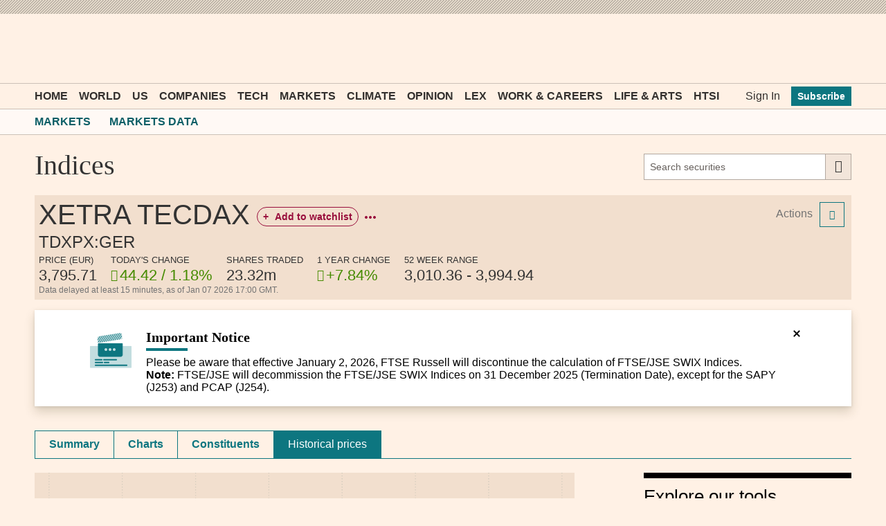

--- FILE ---
content_type: application/javascript; charset=utf-8
request_url: https://markets.ft.com/data/bundles/scripts/commonTearsheet?v=n10FIjm3Xv4vhSDGNIWpubKmlYirYubdLeXO_K93UJ81
body_size: 12134
content:
!function(){var n=function(n){var t=$(n);t.length&&this.init(t)};n.prototype.init=function(n,t){var e,i=n.find(".mod-ui-overlay");new MOD.UI.ActionMenu(n),n.on(MOD.UI.ActionMenu.menuOpenEvent,function(){i.attr("aria-hidden","false"),e=new MOD.UI.ConditionalOverlay(i)}),n.on(MOD.UI.ActionMenu.menuCloseEvent,function(){i.attr("aria-hidden","true"),e.destroy()})},MOD.UI.SymbolChainSelector=n}();
!function(){function i(i){i.on("click",r,$.proxy(t,this)),i.on("click",s,$.proxy(o,this)),i.on("click",a(c),$.proxy(n,this))}function t(){this.$container.find(".mod-tearsheet-overview__expanded__actions").removeClass("hide"),this.$container.find(".mod-action-expand").addClass("hide")}function o(){this.$container.find(".mod-tearsheet-overview__expanded__actions").addClass("hide"),this.$container.find(".mod-action-expand").removeClass("hide")}function e(i){this.overlay.showSection(i)}function n(i){var t=$(i.currentTarget).attr(c);switch(t){case"find-similar-stocks":case"find-similar-funds":this.$similarStocksform.submit();break;default:e.call(this,t)}}function a(i,t){return"["+i+(t?'="'+t+'"]':"]")}var r=".mod-action-expand",s=".mod-action-collapse",c="data-mod-action",d=function(i){var t=$(i);t.length&&this.init(t)};d.prototype.init=function(t){this.$container=t,this.overlay=new MOD.UI.Tearsheet.OverviewQuoteOverlay(t.find(".mod-overview-quote-app-overlay")),this.$similarStocksform=this.$container.find(".mod-tearsheet-overview__form--similarstocks").find("form"),this.$actionMenu=new MOD.UI.PageActionMenu(t,["add-to-watchlist","add-to-portfolio","add-alert"],this.overlay),this.$actionBanner=new MOD.UI.ActionBanner(t,this),new MOD.UI.SymbolChainSelector(".mod-ui-symbol-chain"),new MOD.ControlTooltip(".mod-tearsheet-overview"),i.call(this,t)},d.prototype.bannerHandler=function(i){this.overlay.showSection(i)},MOD.OverviewQuoteApp=d}();
!function(){function i(i){i.on(MOD.ModuleTabs.selectedTrigger,$.proxy(a,this)),i.on("click",'[data-mod-action="showMoreNews"]',$.proxy(c,this))}function a(){var i=this.$container.find(m+"__mind-list");if(i.is(":visible")){var a=i.find(s("data-mod-mind")),l=a.attr("data-mod-mind"),d=l?JSON.parse(l):null;if(d)switch(d.id){case 44:case 43:e.call(this,a,d,200);break;case 41:case 42:e.call(this,a,d,50);break;case 17:case 12:e.call(this,a,d,15);break;case 25:t.call(this,a,d,!0);break;case 3:case 11:o.call(this,a,d,365);break;case 8:o.call(this,a,d,3);break;case 61:o.call(this,a,d,180);break;case 13:r.call(this,a,d);break;case 1:case 7:case 82:case 29:n.call(this,a,d);break;case 47:case 6:t.call(this,a,d)}}}function e(i,a,e){var t=l(i).attr("id");new Modcharts("#"+t).load({params:{backfill:!0,symbol:a.xid,days:180,dataPeriod:"Day",dataInterval:1,apiPath:MOD.Common.resolveUrl("~/"),imgPath:MOD.Common.resolveUrl("~/content/images/modcharts/"),realtime:!1,useProxyAction:!1,localeId:"en_GB"},panels:[{params:{style:{gridColor:"#d5cdbf",gridColorVertNormalize:"#333",gridColorHorizNormalize:"#333",gridVertPenPxOn:"0px",gridVertPenPxOff:"0px",gridHorizPenPxOn:"0px",gridHorizPenPxOff:"0px",gridSizeVert:0,axisFontSize:11,axisFontFamily:"Arial, Helvetica,sans-serif",xaxisTextAlign:"left",xaxisTickHeight:6,xaxisTickHeightAlt:6,xaxisPaddingLeft:6,xaxisPaddingTop:6,xaxisLineHeight:15,yaxisPaddingTop:0,yaxisPaddingBottom:0},margin:{bottom:0}},indicators:[{id:"price",markerType:"fill",style:{lineWidth:1,lineColor:h[0],fillColorStart:d(h[0],.8),fillColorStop:d(h[0],0)}},{id:"sma",inputs:[{name:"period",value:e}],style:{lineColor:"#2BBBBF",lineWidth:2}}]}]})}function t(i,a,e){$.ajax({url:MOD.Common.resolveUrl("~/mind-visual-api/annual-earnings"),data:{xid:a.xid,section:e?"earningsannual":"earningsquarter"}}).done(function(t){if(a=t.data){var o=[{name:"Consensus",data:a.consensusData,color:"#EDA45E",pointPadding:-.1,stickyTracking:!1,dataLabels:{enabled:!0,color:"#fff",y:20,formatter:function(){return numeral(this.y).format("0.00")}}}];e||o.push({name:"Reported",data:a.actualValues,color:"#C36256",pointPadding:0,stickyTracking:!1,dataLabels:{enabled:!0,color:"#fff",y:40,formatter:function(){var i=this.y,e=$.inArray(i,a.actualValues);return numeral(i-a.consensusData[e].y).format("+0.00")}}}),l(i).highcharts({credits:!1,chart:{type:"column",plotBackgroundColor:"#fff1e5",plotShadow:!1,backgroundColor:"#fff1e5",borderWidth:0,spacingLeft:15,spacingRight:0,spacingBottom:5,style:{fontFamily:'"Georgia", Arial, Helvetica, sans-serif',fontSize:"12px"}},title:{text:null},legend:{enabled:!1},tooltip:{useHTML:!0,borderWidth:0,backgroundColor:"rgba(255,255,255,0)",borderRadius:0,shadow:!1,formatter:function(){var i,a,e,t=null!=this.x.period&&""!=this.x.period?MOD.Common.format("{periodicity}{period} {year}",this.x):this.x.year,o=['<div class="mod-tooltip"><strong>',t,"</strong>"];$.each(this.points,function(t,o){"Consensus"==o.series.name?(i=o.y,a=null!=o.point.toolTipData?o.point.toolTipData:{}):"Reported"==o.series.name&&(e=o.y)});var r=function(i,a){o.push("<br/>",i,"</span>: ",null!=a&&""!=a?numeral(a).format("0.[00] a"):"--")};return r("Reported",e),r("Consensus",i),a&&(r("High",a.high),r("Low",a.low),r("Analysts",a.analysts),a.restatement&&o.push("<br/>",a.restatement)),o.push("</div>"),o.join("")},shared:!0},xAxis:{categories:a.periods,labels:{style:{color:"#333333",fontSize:10},formatter:function(){return this.value.year},y:20},tickmarkPlacement:"on",lineWidth:2,tickWidth:1,tickLength:5,tickColor:"#d3c5b4",gridLineColor:"#fff1e5",gridLineWidth:1},yAxis:{title:{enabled:!1},labels:{xalign:"left",x:5,y:12,style:{color:"#333333",fontSize:10},formatter:function(){return this.isFirst?"":numeral(this.value).format("0.[00]a")}},tickLength:20,tickWidth:1,tickColor:"#d3c5b4",gridLineWidth:1,gridLineColor:"#d3c5b4",lineColor:"#d3c5b4"},plotOptions:{column:{grouping:!1,borderWidth:0},series:{animation:!1}},series:o})}})}function o(i,a,e){var t=l(i).attr("id"),o=new Modcharts("#"+t),r=e>3?"Week":"Hour",n=e<=3;o.load({params:{backfill:!0,symbol:a.xid,days:e,dataPeriod:r,dataInterval:1,apiPath:MOD.Common.resolveUrl("~/"),imgPath:MOD.Common.resolveUrl("~/content/images/modcharts/"),realtime:!1,useProxyAction:!1,localeId:"en_GB",dataNormalized:n},panels:[{params:{style:{gridColor:"#d5cdbf",gridColorVertNormalize:"#333",gridColorHorizNormalize:"#333",gridVertPenPxOn:0,gridVertPenPxOff:0,gridHorizPenPxOn:0,gridHorizPenPxOff:0,gridSizeVert:0,axisFontSize:11,axisFontFamily:"Arial, Helvetica,sans-serif",xaxisTextAlign:"left",xaxisTickHeight:6,xaxisTickHeightAlt:6,xaxisPaddingLeft:6,xaxisPaddingTop:6,xaxisLineHeight:15,yaxisPaddingTop:0,yaxisPaddingBottom:0},margin:{bottom:0}},indicators:[{id:"price",markerType:n?"posneg":"fill",style:{lineWidth:1,lineColor:h[0],fillColorStart:n?null:d(h[0],.8),fillColorStop:n?null:d(h[0],0),lineColorUp:d(MOD.Colors.heatBarPos3,1),fillColorPos:d(MOD.Colors.heatBarPos3,.2),lineColorDown:d(MOD.Colors.heatBarPos3,1),fillColorNeg:d(MOD.Colors.heatBarNeg3,.2)}}]}]})}function r(i,a){var e=l(i).attr("id");new Modcharts("#"+e).load({params:{backfill:!0,symbol:a.xid,days:180,dataPeriod:"Day",dataInterval:1,apiPath:MOD.Common.resolveUrl("~/"),imgPath:MOD.Common.resolveUrl("~/content/images/modcharts/"),realtime:!1,useProxyAction:!1,localeId:"en_GB"},panels:[{params:{style:{gridColor:"#d5cdbf",gridColorVertNormalize:"#333",gridColorHorizNormalize:"#333",gridVertPenPxOn:0,gridVertPenPxOff:0,gridHorizPenPxOn:0,gridHorizPenPxOff:0,gridSizeVert:0,axisFontSize:11,axisFontFamily:"Arial, Helvetica,sans-serif",xaxisTextAlign:"left",xaxisTickHeight:6,xaxisTickHeightAlt:6,xaxisPaddingLeft:6,xaxisPaddingTop:6,xaxisLineHeight:15,yaxisPaddingTop:0,yaxisPaddingBottom:0},margin:{bottom:0}},indicators:[{id:"price",markerType:"fill",style:{lineWidth:0,fillColorStart:"rgba(0, 0, 0, 0)",fillColorStop:"rgba(0, 0, 0, 0)"}},{id:"volume",style:{fillColor:MOD.Colors.gray1,lineColor:h[0]}}]}]})}function n(i,a){$.ajax({url:MOD.Common.resolveUrl("~/mind-visual-api/dividends"),data:a}).done(function(a){var e=a.data;if(e&&e.length){var t=[{name:"Dividends",data:$.map(e,function(i){return{y:i.y,toolTipData:i}}),color:"#EDA45E",pointPadding:-.1,stickyTracking:!1,dataLabels:{enabled:!0,color:"#fff",y:20,formatter:function(){return numeral(this.y).format("0.00")}}}];l(i).highcharts({credits:!1,chart:{type:"column",plotBackgroundColor:"#fff1e5",plotShadow:!1,backgroundColor:"#fff1e5",borderWidth:0,spacingLeft:15,spacingRight:0,spacingBottom:5,style:{fontFamily:'"Georgia", Arial, Helvetica, sans-serif',fontSize:"12px"}},title:{text:null},legend:{enabled:!1},tooltip:{useHTML:!0,borderWidth:0,backgroundColor:"rgba(255,255,255,0)",borderRadius:0,shadow:!1,formatter:function(){var i=this.x,a=['<div class="mod-tooltip"><strong>',i.label,"</strong>"],e=function(i,e){a.push("<br/>",i,"</span>: ",e)};return e("Ex date",i.ex),e("Pay date",i.pay),e("Amount",this.y+" "+i.currency),a.push("</div>"),a.join("")},shared:!0},xAxis:{categories:e,labels:{style:{color:"#333333",fontSize:10},formatter:function(){return this.value.label},y:20},tickmarkPlacement:"on",lineWidth:2,tickWidth:1,tickLength:5,tickColor:"#d3c5b4",gridLineColor:"#fff1e5",gridLineWidth:1},yAxis:{title:{enabled:!1},labels:{xalign:"left",x:5,y:12,style:{color:"#333333",fontSize:10}},tickLength:20,tickWidth:1,tickColor:"#d3c5b4",gridLineWidth:1,gridLineColor:"#d3c5b4",lineColor:"#d3c5b4"},plotOptions:{column:{grouping:!1,borderWidth:0},series:{animation:!1}},series:t})}})}function l(i){var a=i.closest("div"),e=i.find("."+f),t=$(g),o="mod-mind-visual"+u.VISUAL_INDEX++;return e.remove(),t.attr("id",o),i.append(t),a.attr("data-mod-has-visual",1),a.find(".mod-ui-news__item").removeClass("mod-ui-news__item"),t}function s(i,a){return"["+i+(a||0===a?'="'+a+'"]':"]")}function d(i,a){var e=/^#?([a-f\d]{2})([a-f\d]{2})([a-f\d]{2})$/i.exec(i);return"rgba("+parseInt(e[1],16)+", "+parseInt(e[2],16)+", "+parseInt(e[3],16)+", "+a+")"}function c(i){var a=$('[data-mod-action="showMoreNews"]');a.toggleClass("mod-ui-show-more__button"),a.hasClass("mod-ui-show-more__button")?(this.$container.find(".o-teaser-collection__item--hidden").hide(),a.text("Show more articles")):(this.$container.find(".o-teaser-collection__item--hidden").css({display:"flex"}),a.text("Show fewer articles"))}var m=".mod-company-news",f="mod-company-news__visual",g='<div class="'+f+'" />',h=[],u=function(i){var a=$(i||m);a.length&&this.init(a)};u.VISUAL_INDEX=0,u.prototype.init=function(e){this.$container=e,new MOD.NewsApp(e),h=[MOD.Colors.chartRainbow1,MOD.Colors.chartRainbow2],i.call(this,e),a.call(this)},MOD.CompanyNewsApp=u}();
/*!
 * imagesLoaded PACKAGED v3.2.0
 * JavaScript is all like "You images are done yet or what?"
 * MIT License
 */

(function () { "use strict"; function e() { } function t(e, t) { for (var n = e.length; n--;) if (e[n].listener === t) return n; return -1 } function n(e) { return function () { return this[e].apply(this, arguments) } } var i = e.prototype, r = this, s = r.EventEmitter; i.getListeners = function (e) { var t, n, i = this._getEvents(); if ("object" == typeof e) { t = {}; for (n in i) i.hasOwnProperty(n) && e.test(n) && (t[n] = i[n]) } else t = i[e] || (i[e] = []); return t }, i.flattenListeners = function (e) { var t, n = []; for (t = 0; t < e.length; t += 1) n.push(e[t].listener); return n }, i.getListenersAsObject = function (e) { var t, n = this.getListeners(e); return n instanceof Array && (t = {}, t[e] = n), t || n }, i.addListener = function (e, n) { var i, r = this.getListenersAsObject(e), s = "object" == typeof n; for (i in r) r.hasOwnProperty(i) && -1 === t(r[i], n) && r[i].push(s ? n : { listener: n, once: !1 }); return this }, i.on = n("addListener"), i.addOnceListener = function (e, t) { return this.addListener(e, { listener: t, once: !0 }) }, i.once = n("addOnceListener"), i.defineEvent = function (e) { return this.getListeners(e), this }, i.defineEvents = function (e) { for (var t = 0; t < e.length; t += 1) this.defineEvent(e[t]); return this }, i.removeListener = function (e, n) { var i, r, s = this.getListenersAsObject(e); for (r in s) s.hasOwnProperty(r) && (i = t(s[r], n), -1 !== i && s[r].splice(i, 1)); return this }, i.off = n("removeListener"), i.addListeners = function (e, t) { return this.manipulateListeners(!1, e, t) }, i.removeListeners = function (e, t) { return this.manipulateListeners(!0, e, t) }, i.manipulateListeners = function (e, t, n) { var i, r, s = e ? this.removeListener : this.addListener, o = e ? this.removeListeners : this.addListeners; if ("object" != typeof t || t instanceof RegExp) for (i = n.length; i--;) s.call(this, t, n[i]); else for (i in t) t.hasOwnProperty(i) && (r = t[i]) && ("function" == typeof r ? s.call(this, i, r) : o.call(this, i, r)); return this }, i.removeEvent = function (e) { var t, n = typeof e, i = this._getEvents(); if ("string" === n) delete i[e]; else if ("object" === n) for (t in i) i.hasOwnProperty(t) && e.test(t) && delete i[t]; else delete this._events; return this }, i.removeAllListeners = n("removeEvent"), i.emitEvent = function (e, t) { var n, i, r, s, o = this.getListenersAsObject(e); for (r in o) if (o.hasOwnProperty(r)) for (i = o[r].length; i--;) n = o[r][i], n.once === !0 && this.removeListener(e, n.listener), s = n.listener.apply(this, t || []), s === this._getOnceReturnValue() && this.removeListener(e, n.listener); return this }, i.trigger = n("emitEvent"), i.emit = function (e) { var t = Array.prototype.slice.call(arguments, 1); return this.emitEvent(e, t) }, i.setOnceReturnValue = function (e) { return this._onceReturnValue = e, this }, i._getOnceReturnValue = function () { return this.hasOwnProperty("_onceReturnValue") ? this._onceReturnValue : !0 }, i._getEvents = function () { return this._events || (this._events = {}) }, e.noConflict = function () { return r.EventEmitter = s, e }, "function" == typeof define && define.amd ? define("eventEmitter/EventEmitter", [], function () { return e }) : "object" == typeof module && module.exports ? module.exports = e : this.EventEmitter = e }).call(this), function (e) { function t(t) { var n = e.event; return n.target = n.target || n.srcElement || t, n } var n = document.documentElement, i = function () { }; n.addEventListener ? i = function (e, t, n) { e.addEventListener(t, n, !1) } : n.attachEvent && (i = function (e, n, i) { e[n + i] = i.handleEvent ? function () { var n = t(e); i.handleEvent.call(i, n) } : function () { var n = t(e); i.call(e, n) }, e.attachEvent("on" + n, e[n + i]) }); var r = function () { }; n.removeEventListener ? r = function (e, t, n) { e.removeEventListener(t, n, !1) } : n.detachEvent && (r = function (e, t, n) { e.detachEvent("on" + t, e[t + n]); try { delete e[t + n] } catch (i) { e[t + n] = void 0 } }); var s = { bind: i, unbind: r }; "function" == typeof define && define.amd ? define("eventie/eventie", s) : e.eventie = s }(this), function (e, t) { "use strict"; "function" == typeof define && define.amd ? define(["eventEmitter/EventEmitter", "eventie/eventie"], function (n, i) { return t(e, n, i) }) : "object" == typeof module && module.exports ? module.exports = t(e, require("wolfy87-eventemitter"), require("eventie")) : e.imagesLoaded = t(e, e.EventEmitter, e.eventie) }(window, function (e, t, n) { function i(e, t) { for (var n in t) e[n] = t[n]; return e } function r(e) { return "[object Array]" == f.call(e) } function s(e) { var t = []; if (r(e)) t = e; else if ("number" == typeof e.length) for (var n = 0; n < e.length; n++) t.push(e[n]); else t.push(e); return t } function o(e, t, n) { if (!(this instanceof o)) return new o(e, t, n); "string" == typeof e && (e = document.querySelectorAll(e)), this.elements = s(e), this.options = i({}, this.options), "function" == typeof t ? n = t : i(this.options, t), n && this.on("always", n), this.getImages(), u && (this.jqDeferred = new u.Deferred); var r = this; setTimeout(function () { r.check() }) } function h(e) { this.img = e } function a(e, t) { this.url = e, this.element = t, this.img = new Image } var u = e.jQuery, c = e.console, f = Object.prototype.toString; o.prototype = new t, o.prototype.options = {}, o.prototype.getImages = function () { this.images = []; for (var e = 0; e < this.elements.length; e++) { var t = this.elements[e]; this.addElementImages(t) } }, o.prototype.addElementImages = function (e) { "IMG" == e.nodeName && this.addImage(e), this.options.background === !0 && this.addElementBackgroundImages(e); var t = e.nodeType; if (t && d[t]) { for (var n = e.querySelectorAll("img"), i = 0; i < n.length; i++) { var r = n[i]; this.addImage(r) } if ("string" == typeof this.options.background) { var s = e.querySelectorAll(this.options.background); for (i = 0; i < s.length; i++) { var o = s[i]; this.addElementBackgroundImages(o) } } } }; var d = { 1: !0, 9: !0, 11: !0 }; o.prototype.addElementBackgroundImages = function (e) { for (var t = m(e), n = /url\(['"]*([^'"\)]+)['"]*\)/gi, i = n.exec(t.backgroundImage) ; null !== i;) { var r = i && i[1]; r && this.addBackground(r, e), i = n.exec(t.backgroundImage) } }; var m = e.getComputedStyle || function (e) { return e.currentStyle }; return o.prototype.addImage = function (e) { var t = new h(e); this.images.push(t) }, o.prototype.addBackground = function (e, t) { var n = new a(e, t); this.images.push(n) }, o.prototype.check = function () { function e(e, n, i) { setTimeout(function () { t.progress(e, n, i) }) } var t = this; if (this.progressedCount = 0, this.hasAnyBroken = !1, !this.images.length) return void this.complete(); for (var n = 0; n < this.images.length; n++) { var i = this.images[n]; i.once("progress", e), i.check() } }, o.prototype.progress = function (e, t, n) { this.progressedCount++, this.hasAnyBroken = this.hasAnyBroken || !e.isLoaded, this.emit("progress", this, e, t), this.jqDeferred && this.jqDeferred.notify && this.jqDeferred.notify(this, e), this.progressedCount == this.images.length && this.complete(), this.options.debug && c && c.log("progress: " + n, e, t) }, o.prototype.complete = function () { var e = this.hasAnyBroken ? "fail" : "done"; if (this.isComplete = !0, this.emit(e, this), this.emit("always", this), this.jqDeferred) { var t = this.hasAnyBroken ? "reject" : "resolve"; this.jqDeferred[t](this) } }, h.prototype = new t, h.prototype.check = function () { var e = this.getIsImageComplete(); return e ? void this.confirm(0 !== this.img.naturalWidth, "naturalWidth") : (this.proxyImage = new Image, n.bind(this.proxyImage, "load", this), n.bind(this.proxyImage, "error", this), n.bind(this.img, "load", this), n.bind(this.img, "error", this), void (this.proxyImage.src = this.img.src)) }, h.prototype.getIsImageComplete = function () { return this.img.complete && void 0 !== this.img.naturalWidth }, h.prototype.confirm = function (e, t) { this.isLoaded = e, this.emit("progress", this, this.img, t) }, h.prototype.handleEvent = function (e) { var t = "on" + e.type; this[t] && this[t](e) }, h.prototype.onload = function () { this.confirm(!0, "onload"), this.unbindEvents() }, h.prototype.onerror = function () { this.confirm(!1, "onerror"), this.unbindEvents() }, h.prototype.unbindEvents = function () { n.unbind(this.proxyImage, "load", this), n.unbind(this.proxyImage, "error", this), n.unbind(this.img, "load", this), n.unbind(this.img, "error", this) }, a.prototype = new h, a.prototype.check = function () { n.bind(this.img, "load", this), n.bind(this.img, "error", this), this.img.src = this.url; var e = this.getIsImageComplete(); e && (this.confirm(0 !== this.img.naturalWidth, "naturalWidth"), this.unbindEvents()) }, a.prototype.unbindEvents = function () { n.unbind(this.img, "load", this), n.unbind(this.img, "error", this) }, a.prototype.confirm = function (e, t) { this.isLoaded = e, this.emit("progress", this, this.element, t) }, o.makeJQueryPlugin = function (t) { t = t || e.jQuery, t && (u = t, u.fn.imagesLoaded = function (e, t) { var n = new o(this, e, t); return n.jqDeferred.promise(u(this)) }) }, o.makeJQueryPlugin(), o });
!function(){function a(a){a.find(l).each($.proxy(function(a,n){var d=$(n),r=d.attr(p);switch(r.toLowerCase()){case"html":break;case"icalendar":o.call(this,d);break;case"rss":i.call(this,d);break;case"video":case"linklist":break;case"slideshow":e.call(this,d);break;case"logo":t.call(this,d);break;case"podcast":s.call(this,d);break;default:throw r.toLowerCase()+" is an unexpected widgetType"}},this))}function i(a){var i=a.find(h),e=JSON.parse(i.attr(f));e.isPreview=!1,$.ajax({type:"GET",url:MOD.Common.resolveUrl("~/irwidgets/getirrssfeedpreviewdata"),data:e}).done($.proxy(c,this,i))}function e(a){r(a.find(h))}function t(a){r(a.find(h))}function o(a){var i=JSON.parse(a.attr(f)),e=a.find(h);MOD.UI.Loading.show(e),$.ajax({url:MOD.Common.resolveUrl("~/irwidgets/ical-preview"),data:i}).done(function(a){e.append(a.data.html)}).fail(function(){e.append("There was an error loading this widget.")}).always(function(){MOD.UI.Loading.hide(e)})}function s(a){var i=JSON.parse(a.attr(f)),e=a.find(h);MOD.UI.Loading.show(e),$.ajax({url:MOD.Common.resolveUrl("~/irwidgets/podcast-preview"),data:i}).done(function(i){e.append(i.data.html),n(a)}).fail(function(){e.append("There was an error loading this widget.")}).always(function(){MOD.UI.Loading.hide(e)})}function n(a){var i=a.find('[data-mod-show-audio-control="true"]');Modernizr.audio&&i&&i.children("li").each(function(){var a=$(document.createElement("i")).addClass("mod-icon--sprite mod-sprite-podcast-play mod-irwidgets-podcastcontrols-play");$(this).prepend(a),a.on("click",d)})}function d(){var a=$(this),i=a.siblings("audio")[0];i&&(i.paused?(i.play(),a.removeClass("mod-irwidgets-podcastcontrols-play"),a.addClass("mod-irwidgets-podcastcontrols-pause")):(i.pause(),a.removeClass("mod-irwidgets-podcastcontrols-pause"),a.addClass("mod-irwidgets-podcastcontrols-play")))}function r(a){a.imagesLoaded().done(function(i){var e=232,t=a.find("img");a.slick(),a.slick("setPosition"),t.each(function(a,i){var t=$(i).closest(".slick-slide").children().first();e=Math.max(e,t.height())}),t.each(function(a,i){var t=$(i),o=$(i).closest(".slick-slide").children().first();if(o.height()<e){var s=t.height();t.css({top:(e-s)/2}),o.height(e)}})}).fail(function(i){$.each(i.images,function(a,i){i.isLoaded||(i.img.src=MOD.Common.resolveUrl("~/content/images/placeholder/slideshow_404.png"))}),r(a)})}function c(a,i){var e=$(i.data.html);a.html(e.html())}var l=".mod-tearsheet-ircms-widgets__widget",h=l+"__content",p="data-mod-type",f="data-mod-config",u=function(a){var i=$(a);i.length&&this.init(i)};u.prototype.init=function(i){a.call(this,i)},MOD.IrCmsWidgetsApp=u}();
!function(){function t(t){t.on("click",o,$.proxy(i,this))}function i(t){switch($(t.target).closest(o).attr(e)){case"overlay-back":case"close":this.close()}}var e="data-mod-action",o=function(t,i){return"["+t+(i||0===i?'="'+i+'"]':"]")}(e),r=function(t,i,e){var o=$(t||".mod-institutional-shareholders-overlay");o.length&&(this.init(o,i),this.$trigger=e||o)};r.prototype.init=function(i,e){this.$container=i,this.args=e,t.call(this,i)},r.prototype.open=function(){this.$container.attr("aria-hidden","false")},r.prototype.close=function(){this.$container.attr("aria-hidden","true"),this.$trigger.trigger(MOD.UI.Portfolio.OverlayCollection.CLOSE_EVENT,this.args)},MOD.UI.Tearsheet=MOD.UI.Tearsheet||{},MOD.UI.Tearsheet.InstitutionalShareholdersOverlay=r}();
!function(){function t(t){t.bind(MOD.ModuleTabs.selectedTrigger,$.proxy(a,this))}function a(){var t=this.tabs.GetSelectedPanel(),a=this.$container;MOD.UI.Loading.show(a),$.ajax({url:MOD.Common.resolveUrl("~/investment-trusts/ajax/update-total-returns-app"),data:{timeFrame:t,issueId:this.symbol},type:"post"}).done($.proxy(function(s){s&&s.data?(this.$staticChart.length?e.call(this,t):i.call(this,JSON.parse(s.data),!0),a.find(o).replaceWith(s.html)):new MOD.UI.Alert({text:"Failed to update chart."})},this)).fail($.proxy(function(t){new MOD.UI.Alert},this)).always(function(){MOD.UI.Loading.hide(a)})}function i(t,a){var i=this.chart,e=this.$container,o=[],r=0,d=MOD.Colors;a&&i.clearPanels(),$.each(t,function(t,a){var i=d["chartRainbow"+ ++r];o.push({id:"custom",markerType:"line",datasetId:t,style:{lineColor:i,lineWidth:2}}),e.find(s("data-mod-dataset-id",t)).closest(n+"__legend-item").css("border-color",i)}),t&&0!==Object.keys(t).length&&i.load({params:{customData:t},panels:[{params:{style:l},indicators:o}]})}function e(t){var a=this.$staticChart,i=a.attr("style");a.attr("style",i.replace(/(timeframe=).*?(&)/,"$1"+t+"$2"))}function s(t,a){return"["+t+(a||0===a?'="'+a+'"]':"]")}window.MOD=window.MOD||{};var n=".mod-total-returns-app",o=n+"__table",r=n+"__chart-container",l={gridColor:"#E9DECF",gridColorVertNormalize:"#333",gridColorHorizNormalize:"#333",axisFontSize:11,axisFontFamily:"Arial, Helvetica,sans-serif",xaxisTextAlign:"left",xaxisTickHeight:6,xaxisTickHeightAlt:6,xaxisPaddingLeft:6,xaxisPaddingTop:6,xaxisLineHeight:15,yaxisPaddingTop:0,yaxisPaddingBottom:50},d=function(t){this.$container=$(t||n),this.$container.length&&this.init()};d.prototype.init=function(){var a=this.$container,e=JSON.parse(a.attr("data-mod-config"));a.removeAttr("data-mod-config"),this.tabs=new MOD.ModuleTabs(a.find(".mod-ui-tab-row"),a),this.tabs.init(),this.symbol=e.symbol,t.call(this,a),this.$staticChart=this.$container.find(".mod-ui-chart--sprited"),this.$staticChart.length||(this.chart=new Modcharts(r),i.call(this,e.chartData))},MOD.TotalReturnsApp=d}();
!function(){function t(t){t.on("click",".mod-ui-button-row .o-buttons",$.proxy(i,this)),t.bind(MOD.ModuleTabs.selectedTrigger,$.proxy(n,this))}function i(t){var i=this.$container,n=$(t.target).text();i.find(r("data-mod-sector-type")).each(function(t,i){var a=$(i).attr("data-mod-sector-type"),r=a==n;$(i).attr("aria-hidden",r?"false":"true"),r&&e(0,$(i))})}function n(t){var i=$(t.target).text();this.$container.attr("data-mod-state",i),e(0,this.$container.find(o+":visible"))}function a(t){t.find(o).not(r("aria-hidden","true")).each($.proxy(e,this))}function e(t,i){var n=$(i),a=n.attr("data-mod-section"),e=n.find(c),o=n.find(s),d=$.map(e.find("tr"),function(t){var i=$(t).find("td"),n=$(t).find(r("style")).attr("style").replace("border-color:","").replace(";","");return{name:i.eq(0).text(),y:parseFloat(i.eq(1).text()),color:n}});"Sector"==a?new MOD.Chart.Pie(o,d,a):new MOD.Chart.Bar(o,d,a)}function r(t,i){return"["+t+(i||0===i?'="'+i+'"]':"]")}var o=".mod-diversification__column",c=o+"__table",d=o+"__chart",s=d+"--dynamic",f=function(t){var i=$(t||".mod-diversification");i.length&&this.init(i)};f.prototype.init=function(i){this.$container=i,new MOD.ModuleTabs(i.find(".mod-ui-tab-row"),i).init(),a.call(this,i),t.call(this,i)},MOD.DiversificationApp=f}();
!function(){function t(t){t.bind(MOD.ModuleTabs.selectedTrigger,$.proxy(i,this))}function i(){var t=this.tabs.GetSelectedPanel(),i=this.$container;this.$staticChart.length?e.call(this,t):(MOD.UI.Loading.show(i),$.ajax({url:MOD.Common.resolveUrl("~/funds/ajax/growth-10k-data"),data:{timeFrame:t,symbol:this.symbol}}).done($.proxy(function(t){if(t&&t.html){var i=JSON.parse(t.html);a.call(this,i,!0)}else new MOD.UI.Alert({text:"Chart unavailable"})},this)).fail($.proxy(function(t){new MOD.UI.Alert},this)).always(function(){MOD.UI.Loading.hide(i)}))}function a(t,i){var a=this.chart,e=this.$container,s=[],l=0,h=MOD.Colors;i&&a.clearPanels(),$.each(t,function(t,i){var a=h["chartRainbow"+ ++l];s.push({id:"custom",markerType:"line",datasetId:t,style:{lineColor:a,lineWidth:2}}),e.find(n("data-mod-dataset-id",t)).closest(o+"__legend-item").css("border-color",a)}),t&&0!==Object.keys(t).length&&a.load({params:{customData:t},panels:[{params:{style:r},indicators:s}]})}function e(t){var i=this.$staticChart,a=i.attr("style");i.attr("style",a.replace(/(timeframe=).*?(&)/,"$1"+t+"$2"))}function n(t,i){return"["+t+(i||0===i?'="'+i+'"]':"]")}window.MOD=window.MOD||{};var o=".mod-growth-10k-app",s=o+"__chart-container",r={gridColor:"#E9DECF",gridColorVertNormalize:"#333",gridColorHorizNormalize:"#333",axisFontSize:11,axisFontFamily:"Arial, Helvetica,sans-serif",xaxisTextAlign:"left",xaxisTickHeight:6,xaxisTickHeightAlt:6,xaxisPaddingLeft:6,xaxisPaddingTop:6,xaxisLineHeight:15,yaxisPaddingTop:0,yaxisPaddingBottom:50},l=function(t){this.$container=$(t),this.$container.length&&this.init()};l.prototype.init=function(){var i=this.$container,e=JSON.parse(i.attr("data-mod-config"));i.removeAttr("data-mod-config"),this.tabs=new MOD.ModuleTabs(i.find(".mod-ui-tab-row"),i),this.tabs.init(),this.symbol=e.symbol,this.chart=new Modcharts(s),t.call(this,i),this.$staticChart=this.$container.find(".mod-ui-chart--sprited"),this.$staticChart.length||a.call(this,e.chartData)},MOD.Growth10KApp=l}();
!function(){window.MOD=window.MOD||{};var t=function(t){this.$container=$(t),this.$container.length&&this.init()};t.prototype.init=function(){var t=this.$container,o=JSON.parse(t.attr("data-mod-config"));void 0!=o&&void 0!==o.symbol&&""!==o.symbol&&(MOD.UI.Loading.showHorizontal(t),$.ajax({url:MOD.Common.resolveUrl("~/funds/ajax/growth-10k-app"),data:{symbol:o.symbol}}).done($.proxy(function(o){o&&o.data?o.data.hasData&&(t.html(o.html),new MOD.Growth10KApp(".mod-growth-10k-app")):new MOD.UI.Alert({text:"Chart unavailable"})},this)).fail($.proxy(function(t){new MOD.UI.Alert},this)).always(function(){MOD.UI.Loading.hide(t)}))},MOD.Growth10KAppLazyLoad=t}();
!function(){var t=function(t){this.$container=$(t),this.$container.length&&this.init()};t.prototype.init=function(){this.moreLink=new MOD.UI.ShowMoreLink(this.$container),this.CONFIG=JSON.parse(this.$container.attr("data-mod-config")),this.$chart=$(this.$container).find(".mod-top-ten__chart-container__chart"),this.initChart(this.CONFIG)},t.prototype.initChart=function(t){for(var e=[],i=[],n=0;n<t[0].length;n++)i.push({name:t[0][n].Label,y:t[0][n].Percent,color:"#"+t[0][n].Color});for(var n=0;n<t[1].length;n++)e.push({name:t[1][n].Label,y:t[1][n].Percent,color:"#"+t[1][n].Color});this.$chart.highcharts({credits:!1,chart:{plotBackgroundColor:"#fff1e5",plotShadow:!1,backgroundColor:"#fff1e5",borderWidth:0,margin:[0,0,0,0],spacingTop:0,spacingBottom:0,spacingLeft:0,spacingRight:0},title:{text:null},tooltip:{useHTML:!0,formatter:function(){return"Others"!=this.key&&"<div style='white-space:normal;'>"+this.key+" : "+this.percentage.toFixed(2)+"</div>"}},plotOptions:{pie:{size:"100%",allowPointSelect:!1,cursor:"pointer",dataLabels:{enabled:!1}},series:{states:{hover:{enabled:!1}}}},series:[{type:"pie",name:"Net assets",data:i,size:"50%"},{type:"pie",name:"Category average",data:e,innerSize:"80%"}]})},MOD.Top10HoldingsApp=t}();
!function(){window.MOD=window.MOD||{};var t=function(t){this.$container=$(t),this.init()};t.prototype.init=function(){new MOD.FreezePaneTable(this.$container.find(".mod-ui-table--freeze-pane__container"),1),this.$moreButton=this.$container.find(".mod-tearsheet-historical-prices__moreButton"),this.$resultsTable=this.$container.find(".mod-tearsheet-historical-prices__results"),this.$moreButton.on("click",$.proxy(this.getMoreRows,this))},t.prototype.getMoreRows=function(){var t=this.$moreButton.attr("data-mod-results-startdate"),e=this.$moreButton.attr("data-mod-results-inceptiondate"),a=this.$moreButton.attr("data-mod-symbol"),s=MOD.Common.resolveUrl("~/equities/ajax/getmorehistoricalprices"),i=this.$resultsTable.find("tbody > tr").last();!t<=e&&(this.ajax&&this.ajax.abort(),this.ajax=$.ajax({url:s,data:{resultsStartDate:t,symbol:a,isLastRowStriped:i.hasClass("mod-ui-table__row--striped")},beforeSend:$.proxy(function(){MOD.UI.Loading.show(this.$container)},this),success:$.proxy(this.handleAjaxSuccess,this),complete:$.proxy(function(){MOD.UI.Loading.hide(this.$container)},this)}))},t.prototype.handleAjaxSuccess=function(t){if(1==t.data.success){this.$resultsTable.find("tbody").append(t.data.html),this.$moreButton.attr("data-mod-results-startdate",t.data.startDate);var e=this.$moreButton.attr("data-mod-results-inceptiondate");t.data.startDate<=e&&this.$moreButton.attr("disabled","disabled")}},MOD.HistoricalPricesApp=t}();
!function(){function t(t){t.find("input").change($.proxy(e,this))}function e(t){this.ignoreInputChange||i.call(this,$(t.target))}function i(t){var e=t.closest(a(r)).attr(r),i=this.toDatePicker,n=this.fromDatePicker,o=this.getDateRangeText(i,n);if(moment(n.getValue()).isBefore(moment(i.getValue()).subtract(1,"years")))return new MOD.UI.Alert({text:"The requested date range is greater than one year, please select a date range that is one year or less."}),!1;this.updateField(e,o)}function a(t,e){return"["+t+(e||0===e?'="'+e+'"]':"]")}var r="data-mod-filter",n=function(t,e){var i=$(t);i.length&&this.init(i,e)};n.prototype=new MOD.UI.BaseFilterOverlay,n.prototype.init=function(e,i){var a={cannotBeEmpty:!0};this.$container=e,void 0!=i&&(a.min=new Date(i)),this.fromDatePicker=new MOD.UI.DatePicker(".mod-filter-ui-historical-prices-overlay__date--from",a),this.toDatePicker=new MOD.UI.DatePicker(".mod-filter-ui-historical-prices-overlay__date--to",{cannotBeEmpty:!0}),MOD.UI.DatePicker.linkDatePickers(this.fromDatePicker,this.toDatePicker),this.ignoreInputChange=!1,this.baseInit(e,{dateRange:"dateRange"}),t.call(this,e)},n.prototype.getFilterObject=function(){return{fromDate:this.fromDatePicker.getValue(),toDate:this.toDatePicker.getValue()}},n.prototype.handleInitialEvents=function(){i.call(this,this.fromDatePicker.$Input)},MOD.UI.HistoricalPrices=n}();

--- FILE ---
content_type: image/svg+xml
request_url: https://markets.ft.com/data/content/images/icon-action-tooltip.svg
body_size: 4858
content:
<svg width="60" height="52" viewBox="0 0 60 52" fill="none" xmlns="http://www.w3.org/2000/svg">
<mask id="mask0_44_530" style="mask-type:alpha" maskUnits="userSpaceOnUse" x="0" y="19" width="60" height="33">
<path d="M0 19.8672H59.9997V51.7472H0V19.8672Z" fill="white"/>
</mask>
<g mask="url(#mask0_44_530)">
<path fill-rule="evenodd" clip-rule="evenodd" d="M58.9995 51.7472H0.999512C0.447512 51.7472 -0.000488281 51.2992 -0.000488281 50.7472V20.8672C-0.000488281 20.3152 0.447512 19.8672 0.999512 19.8672H58.9995C59.5525 19.8672 59.9995 20.3152 59.9995 20.8672V50.7472C59.9995 51.2992 59.5525 51.7472 58.9995 51.7472Z" fill="#C2DDDF"/>
</g>
<path fill-rule="evenodd" clip-rule="evenodd" d="M52.9995 48.7471H7.99951C7.44751 48.7471 6.99951 48.2991 6.99951 47.7471C6.99951 47.1951 7.44751 46.7471 7.99951 46.7471H52.9995C53.5525 46.7471 53.9995 47.1951 53.9995 47.7471C53.9995 48.2991 53.5525 48.7471 52.9995 48.7471Z" fill="#0D7680"/>
<path fill-rule="evenodd" clip-rule="evenodd" d="M17.9995 44.7471H7.99951C7.44751 44.7471 6.99951 44.2991 6.99951 43.7471C6.99951 43.1951 7.44751 42.7471 7.99951 42.7471H17.9995C18.5525 42.7471 18.9995 43.1951 18.9995 43.7471C18.9995 44.2991 18.5525 44.7471 17.9995 44.7471Z" fill="#0D7680"/>
<path fill-rule="evenodd" clip-rule="evenodd" d="M26.9995 44.7471H20.9995C20.4475 44.7471 19.9995 44.2991 19.9995 43.7471C19.9995 43.1951 20.4475 42.7471 20.9995 42.7471H26.9995C27.5525 42.7471 27.9995 43.1951 27.9995 43.7471C27.9995 44.2991 27.5525 44.7471 26.9995 44.7471Z" fill="#0D7680"/>
<path fill-rule="evenodd" clip-rule="evenodd" d="M16.9995 40.7471H7.99951C7.44751 40.7471 6.99951 40.2991 6.99951 39.7471C6.99951 39.1951 7.44751 38.7471 7.99951 38.7471H16.9995C17.5525 38.7471 17.9995 39.1951 17.9995 39.7471C17.9995 40.2991 17.5525 40.7471 16.9995 40.7471Z" fill="#0D7680"/>
<path fill-rule="evenodd" clip-rule="evenodd" d="M37.9995 40.7471H19.9995C19.4475 40.7471 18.9995 40.2991 18.9995 39.7471C18.9995 39.1951 19.4475 38.7471 19.9995 38.7471H37.9995C38.5525 38.7471 38.9995 39.1951 38.9995 39.7471C38.9995 40.2991 38.5525 40.7471 37.9995 40.7471Z" fill="#0D7680"/>
<path fill-rule="evenodd" clip-rule="evenodd" d="M46.8242 32.9062C46.8242 34.0772 45.8472 35.0262 44.6472 35.0522H14.1682C12.9652 35.0262 11.9912 34.0772 11.9912 32.9062V16.4312H46.8242V32.9062Z" fill="#0D7680"/>
<path fill-rule="evenodd" clip-rule="evenodd" d="M46.8242 32.9062C46.8242 34.0772 45.8472 35.0262 44.6472 35.0522H14.1682C12.9652 35.0262 11.9912 34.0772 11.9912 32.9062V16.4312H46.8242V32.9062Z" stroke="#0D7680"/>
<path fill-rule="evenodd" clip-rule="evenodd" d="M46.395 9.57957L11.991 15.0286L11.006 8.81357C10.875 7.98857 11.269 6.63057 12.171 6.48757L43.584 1.51157C44.487 1.36957 45.28 2.53857 45.411 3.36557L46.395 9.57957Z" fill="#C2DDDF"/>
<path fill-rule="evenodd" clip-rule="evenodd" d="M46.395 9.57957L11.991 15.0286L11.006 8.81357C10.875 7.98857 11.269 6.63057 12.171 6.48757L43.584 1.51157C44.487 1.36957 45.28 2.53857 45.411 3.36557L46.395 9.57957Z" stroke="#C2DDDF"/>
<path d="M17.5669 14.1454L23.9629 4.61938" stroke="#0D7680" stroke-linecap="round"/>
<path d="M20.6743 13.6532L27.0703 4.1272" stroke="#0D7680" stroke-linecap="round"/>
<path d="M14.4585 14.6376L20.8545 5.11157" stroke="#0D7680" stroke-linecap="round"/>
<path d="M11.8818 14.3382L17.7458 5.60425" stroke="#0D7680" stroke-linecap="round"/>
<path d="M11.3511 10.9912L14.6371 6.09619" stroke="#0D7680" stroke-linecap="round"/>
<path d="M23.7827 13.1613L30.1787 3.63525" stroke="#0D7680" stroke-linecap="round"/>
<path d="M26.8911 12.6686L33.2871 3.14258" stroke="#0D7680" stroke-linecap="round"/>
<path d="M29.9995 12.1761L36.3955 2.65015" stroke="#0D7680" stroke-linecap="round"/>
<path d="M33.1079 11.684L39.5039 2.15796" stroke="#0D7680" stroke-linecap="round"/>
<path d="M36.2163 11.1918L42.6123 1.66577" stroke="#0D7680" stroke-linecap="round"/>
<path d="M39.3247 10.6992L44.9627 2.30322" stroke="#0D7680" stroke-linecap="round"/>
<path d="M42.4331 10.207L45.7191 5.31201" stroke="#0D7680" stroke-linecap="round"/>
<path fill-rule="evenodd" clip-rule="evenodd" d="M30.9907 25.0518C30.9907 26.1558 30.0947 27.0518 28.9907 27.0518C27.8867 27.0518 26.9907 26.1558 26.9907 25.0518C26.9907 23.9478 27.8867 23.0518 28.9907 23.0518C30.0947 23.0518 30.9907 23.9478 30.9907 25.0518Z" fill="#C2DDDF"/>
<path fill-rule="evenodd" clip-rule="evenodd" d="M36.9912 25.0518C36.9912 26.1558 36.0952 27.0518 34.9912 27.0518C33.8872 27.0518 32.9912 26.1558 32.9912 25.0518C32.9912 23.9478 33.8872 23.0518 34.9912 23.0518C36.0952 23.0518 36.9912 23.9478 36.9912 25.0518Z" fill="#C2DDDF"/>
<path fill-rule="evenodd" clip-rule="evenodd" d="M24.9907 25.0518C24.9907 26.1558 24.0947 27.0518 22.9907 27.0518C21.8867 27.0518 20.9907 26.1558 20.9907 25.0518C20.9907 23.9478 21.8867 23.0518 22.9907 23.0518C24.0947 23.0518 24.9907 23.9478 24.9907 25.0518Z" fill="#C2DDDF"/>
</svg>


--- FILE ---
content_type: application/x-javascript; charset=utf-8
request_url: https://markets.ft.com/data/DynamicAssets/PageManagerInit?routeController=indicestearsheet&routeAction=historical
body_size: 838
content:
$(function() {
	// Inline Scripts:
	var RouteData = { 'controller':'indicestearsheet', 'action':'historical' };
	var WebId = 'ftdefaultuser';

	// PageManager Definition:
(function () {

    window.PageManager = function () {

    };

    PageManager.prototype = new MOD.BasePageManager();

    PageManager.prototype.init = function () {
    	new MOD.HistoricalPricesApp('.mod-tearsheet-historical-prices');
    	new MOD.UI.ShowMoreLink('.mod-tearsheet-overview');
        this.initCommonModules();
    };
})();

	// PageManager Setup:
	var PageManagerClass =
			typeof(PageManager) == 'undefined'
			? function(){}
			: PageManager;

	var wsod = window['WSOD'] || {};
	var pm = new PageManagerClass();

	if (pm.init) {
		pm.init();
	}

	wsod.PageManager = pm;
});


--- FILE ---
content_type: image/svg+xml
request_url: https://markets.ft.com/data/content/images/icons/font/see-more.svg
body_size: 1118
content:
<svg width="18" height="6" viewBox="0 0 18 6" fill="none" xmlns="http://www.w3.org/2000/svg">
<path d="M7.59375 1.59375C8 1.1875 8.46875 0.984375 9 0.984375C9.53125 0.984375 10 1.1875 10.4062 1.59375C10.8125 2 11.0156 2.46875 11.0156 3C11.0156 3.53125 10.8125 4 10.4062 4.40625C10 4.8125 9.53125 5.01562 9 5.01562C8.46875 5.01562 8 4.8125 7.59375 4.40625C7.1875 4 6.98438 3.53125 6.98438 3C6.98438 2.46875 7.1875 2 7.59375 1.59375ZM13.5938 1.59375C14 1.1875 14.4688 0.984375 15 0.984375C15.5312 0.984375 16 1.1875 16.4062 1.59375C16.8125 2 17.0156 2.46875 17.0156 3C17.0156 3.53125 16.8125 4 16.4062 4.40625C16 4.8125 15.5312 5.01562 15 5.01562C14.4688 5.01562 14 4.8125 13.5938 4.40625C13.1875 4 12.9844 3.53125 12.9844 3C12.9844 2.46875 13.1875 2 13.5938 1.59375ZM1.59375 1.59375C2 1.1875 2.46875 0.984375 3 0.984375C3.53125 0.984375 4 1.1875 4.40625 1.59375C4.8125 2 5.01562 2.46875 5.01562 3C5.01562 3.53125 4.8125 4 4.40625 4.40625C4 4.8125 3.53125 5.01562 3 5.01562C2.46875 5.01562 2 4.8125 1.59375 4.40625C1.1875 4 0.984375 3.53125 0.984375 3C0.984375 2.46875 1.1875 2 1.59375 1.59375Z" fill="#990F3D"/>
</svg>


--- FILE ---
content_type: application/javascript; charset=utf-8
request_url: https://markets.ft.com/data/bundles/scripts/equitiesTearsheet_historical?v=wYwPHKzUep0mOr3zOLS7fSYk0PGKmvLPlrY5adA4Ktc1
body_size: 784
content:
!function(){function e(e,t){var s=this.$container;MOD.UI.Loading.show(s),this.ajax&&this.ajax.abort(),this.ajax=$.ajax({url:MOD.Common.resolveUrl("~/equities/ajax/get-historical-prices"),data:{startDate:t.fromDate,endDate:t.toDate,symbol:this.symbol}}).done($.proxy(i,this)).fail(function(e){"abort"!=e.statusText&&new MOD.UI.Alert}).always(function(){MOD.UI.Loading.hide(s)})}function i(e){if(e.html){var i=this.freezepane;i.disable(),this.$container.find(".mod-tearsheet-historical-prices__results tbody").html(e.html),this.$container.find(".mod-tearsheet-historical-prices__message").addClass("hideSection"),this.$container.find(".mod-tearsheet-historical-prices__results").removeClass("hideSection"),this.$container.find(".mod-disclaimer").removeClass("hideSection"),i.enable()}else this.$container.find(".mod-tearsheet-historical-prices__results").addClass("hideSection"),this.$container.find(".mod-tearsheet-historical-prices__message").removeClass("hideSection"),this.$container.find(".mod-disclaimer").addClass("hideSection")}var t=function(e){var i=$(e);i.length&&this.init(i)};t.prototype.init=function(e){var i=JSON.parse(e.attr("data-mod-config"));new MOD.UI.HistoricalPrices(e,i.inception),this.freezepane=new MOD.FreezePaneTable(e.find(".mod-ui-table--freeze-pane__container"),1),this.$container=e,this.symbol=i.symbol,this.bindEvents(e)},t.prototype.bindEvents=function(i){i.on(MOD.UI.BaseFilterOverlay.FILTER_CHANGE_EVENT,$.proxy(e,this))},MOD.HistoricalPricesApp=t}();

--- FILE ---
content_type: image/svg+xml
request_url: https://markets.ft.com/data/content/images/icons/font/left-arrow.svg
body_size: 229
content:
<svg width="18" height="13" viewBox="0 0 18 13" fill="none" xmlns="http://www.w3.org/2000/svg">
<path d="M18 5.51562V7.48438H3.84375L7.40625 11.0938L6 12.5L0 6.5L6 0.5L7.40625 1.90625L3.84375 5.51562H18Z" fill="#990F3D"/>
</svg>
